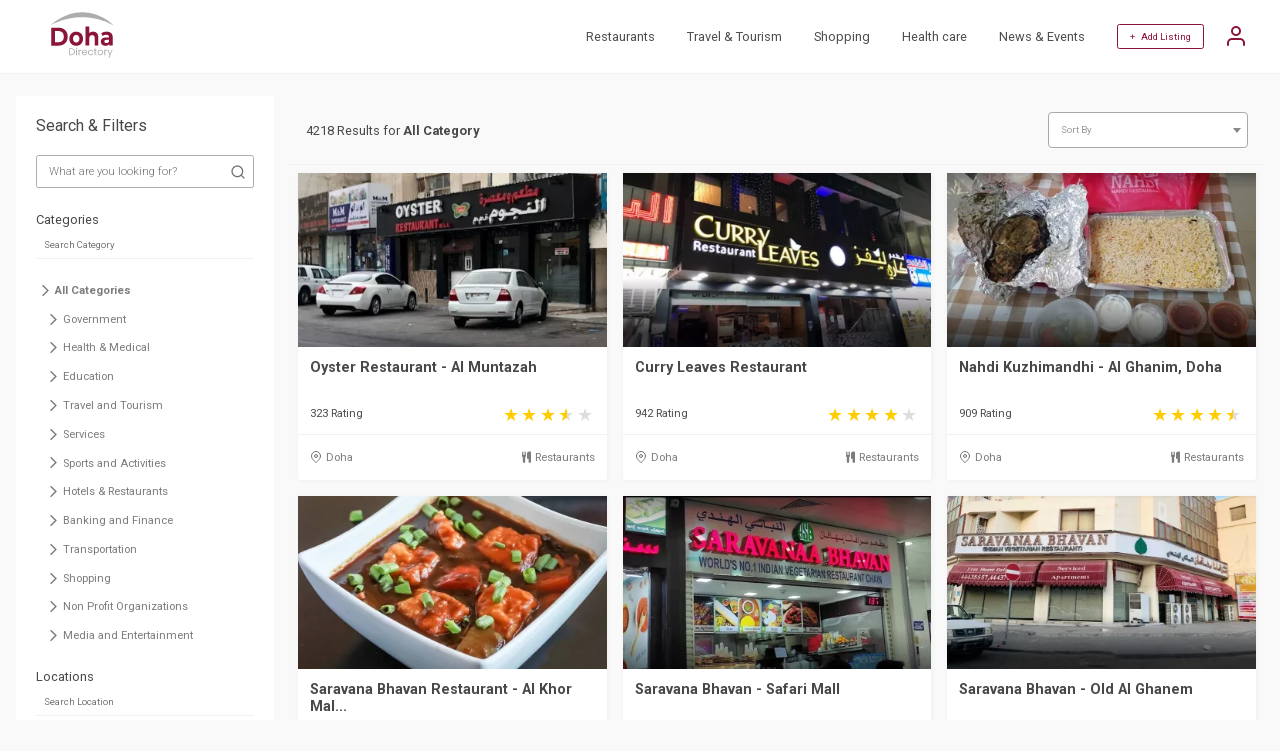

--- FILE ---
content_type: text/html; charset=utf-8
request_url: https://www.doha.directory/search?p=285
body_size: 5867
content:
<!doctype html>
<html lang="en">
 <head>
 <meta http-equiv="Content-Type" content="text/html; charset=utf-8">
 <meta name="viewport" content="width=360, initial-scale=1">
 <title>  Showing results  |  From 3409 to 3420 | Page 285 of 352 </title>
 <meta name="robots" content="index,follow">
 <meta name="description" content=" Showing results    From 3409 to 3420 Page 285 of 352">
 <meta name="keywords" content=" Showing results ">
 <link href="https://www.doha.directory/search?p=285" rel="canonical"/>
  <link href="https://www.doha.directory/search?p=284" rel="prev">   
 <link href="https://www.doha.directory/search?p=286" rel="next"/> 


 <meta property="og:title" content=" Showing results  |  From 3409 to 3420 | Page 285 of 352">
 <meta property="og:description" content=" Showing results    From 3409 to 3420 Page 285 of 352">
 <meta property="og:url" content="https://www.doha.directory/search?p=285">

  <meta property="og:image" content="https://www.doha.directory/site/img/logo.svg">
 <meta property="og:image:type" content="image/svg">
 <meta property="og:image:width" content="436">
 <meta property="og:image:height" content="228">
 

 <!-- CSRF Token -->
 <meta name="csrf-token" content="18e73ca6919e6aa00c2c">
 <meta name="google" content="notranslate">
 <link rel="shortcut icon" type="image/svg" href="https://www.doha.directory/site/img/logo.svg">
 <link rel="preconnect" href="https://fonts.gstatic.com"> 
 <link rel="stylesheet" href="https://www.doha.directory/site/css/A.main.css,,q1681204222+style.css,,q1681204222,Mcc.v-cZOeyA-G.css.pagespeed.cf.n63c3eQmjx.css"/>
 
 
 
 <script>var host_url='https://www.doha.directory';var base_url='https://www.doha.directory';var captcha_key='6Lf_CR4kAAAAAPsOwCTjDfX2fVJR9qYner0hcECp';</script>

 <!-- Google Tag Manager -->
 <script>(function(w,d,s,l,i){w[l]=w[l]||[];w[l].push({'gtm.start':new Date().getTime(),event:'gtm.js'});var f=d.getElementsByTagName(s)[0],j=d.createElement(s),dl=l!='dataLayer'?'&l='+l:'';j.async=true;j.src='https://www.googletagmanager.com/gtm.js?id='+i+dl;f.parentNode.insertBefore(j,f);})(window,document,'script','dataLayer','GTM-NJXSQ72');</script>
 <!-- End Google Tag Manager -->
 <script async src="https://pagead2.googlesyndication.com/pagead/js/adsbygoogle.js?client=ca-pub-2958258123992298" crossorigin="anonymous"></script>
 
 <noscript id="deferred-styles">
 <link href="https://fonts.googleapis.com/css2?family=Roboto:ital,wght@0,100;0,300;0,400;0,500;0,700;0,900;1,100;1,300;1,400;1,500;1,700;1,900&display=swap" rel="stylesheet">
 <link href="https://cdnjs.cloudflare.com/ajax/libs/font-awesome/4.7.0/css/font-awesome.min.css" rel="stylesheet" type="text/css" media="all"/>
 <link rel="stylesheet" type="text/css" href="https://cdn.jsdelivr.net/npm/daterangepicker/daterangepicker.min.css"/>
 <link href="https://cdn.jsdelivr.net/npm/select2@4.1.0-rc.0/dist/css/select2.min.css" rel="stylesheet"/>
 </noscript>
  <script>var loadDeferredStyles=function(){var addStylesNode=document.getElementById("deferred-styles");var replacement=document.createElement("div");replacement.innerHTML=addStylesNode.textContent;document.body.appendChild(replacement);addStylesNode.parentElement.removeChild(addStylesNode);};var raf=requestAnimationFrame||mozRequestAnimationFrame||webkitRequestAnimationFrame||msRequestAnimationFrame;if(raf)raf(function(){window.setTimeout(loadDeferredStyles,0);});else window.addEventListener('load',loadDeferredStyles);</script>
 <script type="application/ld+json">
 {
 "@context": "https://schema.org",
 "@type": "WebSite",
 "url": "https://www.doha.directory",
 "potentialAction": {
 "@type": "SearchAction",
 "target": "https://www.doha.directory/search?&q={search_term_string}",
 "query-input": "required name=search_term_string"
 }
 }
 </script>
 </head>
 <body class="">
<!-- Google Tag Manager (noscript) -->
<noscript><iframe src="https://www.googletagmanager.com/ns.html?id=GTM-NJXSQ72" height="0" width="0" style="display:none;visibility:hidden"></iframe></noscript>
<!-- End Google Tag Manager (noscript) -->

 <header>
 <div class="container justify-space-between align-items-center">
 

 <div class="logo">
 <a href="https://www.doha.directory/"><img src="https://www.doha.directory/site/img/logo.svg" width="100" height="46" alt="Doha Directory"></a>
 </div>
 
 
 <div class="other">
 <nav>
 <ul>
 <li><a href="https://www.doha.directory/search?c=restaurants-83">Restaurants</a></li>
 <li><a href="https://www.doha.directory/search?c=travel-and-tourism-23">Travel & Tourism</a></li>    
 <li><a href="https://www.doha.directory/search?c=shopping-209">Shopping</a></li>     
 <li><a href="https://www.doha.directory/search?c=health-care-3">Health care</a></li>       
 <li><a href="https://www.doha.directory/news">News & Events</a></li> 
  </ul>
 
 <div class="add-listing">
  <a href="#" class="login-account">+ &nbsp; Add Listing</a>
 <a href="#" class="user-options login-account">
 <svg xmlns="http://www.w3.org/2000/svg" width="24" height="24" viewBox="0 0 24 24" fill="none" stroke="currentColor" stroke-width="2" stroke-linecap="round" stroke-linejoin="round" class="feather feather-user">
 <path d="M20 21v-2a4 4 0 0 0-4-4H8a4 4 0 0 0-4 4v2"></path>
 <circle cx="12" cy="7" r="4"></circle>
 </svg>
 </a>
 <span></span>
  </div>
 
 </nav>
 </div>
 </div>
 </header> 
 <section class="product-listing header-margin">

  

	<div class="container">
 <div class="sidebar search-filter">
 <div class="mob-side-close">
 <img src="https://www.doha.directory/site/img/close-button.svg" class="close-popup" alt="Close" width="20" height="20">
 </div>
 <h1>Search & Filters</h1>
 		 <form action="/search" method="get">
 				<div class="siderbar-search">
 					<input type="text" name="q" class="search_item" value="" placeholder="What are you looking for?" autocomplete="off">
  <div><i class="search"></i></div>
  
 
   				</div>
 </form>

 <div class="siderbar-group">
 <h2>Categories</h2> 
  <input type="text" name="c" value="" class="ftrsrh_cat search_category" placeholder="Search Category" autocomplete="off">
 <div class="sidebar-tree">
 <ul class="categories">
 <li class="parent" data-value=""><i class="chevron-right"></i><span>All Categories</span></li>
 
  <li data-value="government-1" class="list "><i class="chevron-right"></i><span>Government</span></li>
  <li data-value="health-and-medical-3" class="list "><i class="chevron-right"></i><span>Health &amp; Medical</span></li>
  <li data-value="education-6" class="list "><i class="chevron-right"></i><span>Education</span></li>
  <li data-value="travel-and-tourism-23" class="list "><i class="chevron-right"></i><span>Travel and Tourism</span></li>
  <li data-value="services-92" class="list "><i class="chevron-right"></i><span>Services</span></li>
  <li data-value="sports-and-activities-171" class="list "><i class="chevron-right"></i><span>Sports and Activities</span></li>
  <li data-value="hotels-and-restaurants-173" class="list "><i class="chevron-right"></i><span>Hotels &amp; Restaurants</span></li>
  <li data-value="banking-and-finance-181" class="list "><i class="chevron-right"></i><span>Banking and Finance</span></li>
  <li data-value="transportation-199" class="list "><i class="chevron-right"></i><span>Transportation</span></li>
  <li data-value="shopping-209" class="list "><i class="chevron-right"></i><span>Shopping</span></li>
  <li data-value="non-profit-organizations-235" class="list "><i class="chevron-right"></i><span>Non Profit Organizations</span></li>
  <li data-value="media-and-entertainment-256" class="list "><i class="chevron-right"></i><span>Media and Entertainment</span></li>
  </ul>
 </div>
 </div>

 <div class="siderbar-group">
 <h2>Locations</h2>
  <input type="text" name="l" value="" class="ftrsrh_loc search_location" placeholder="Search Location" autocomplete="off">
 <div class="sidebar-tree">
 <ul class="locations">
 <li class="parent" data-value=""><i class="chevron-right"></i> <span>All Location</span></li>
 
    <li data-value="doha-1" class="list "><i class="chevron-right"></i><span>Doha</span></li>
    <li data-value="al-rayyan-2" class="list "><i class="chevron-right"></i><span>Al Rayyan</span></li>
    <li data-value="al-wakrah-3" class="list "><i class="chevron-right"></i><span>Al Wakrah</span></li>
    <li data-value="al-khor-4" class="list "><i class="chevron-right"></i><span>Al Khor</span></li>
    <li data-value="al-shahaniya-5" class="list "><i class="chevron-right"></i><span>Al Shahaniya</span></li>
    <li data-value="umm-salal-6" class="list "><i class="chevron-right"></i><span>Umm Salal</span></li>
    <li data-value="al-daayen-7" class="list "><i class="chevron-right"></i><span>Al Daayen</span></li>
    <li data-value="al-shamal-8" class="list "><i class="chevron-right"></i><span>Al Shamal</span></li>
    <li data-value="lusail-9" class="list "><i class="chevron-right"></i><span>Lusail</span></li>
    <li data-value="abu-samra-11" class="list "><i class="chevron-right"></i><span>Abu Samra</span></li>
  </ul>
 </div>
 </div>
 
 <div class="siderbar-group custom-filters" data-property="r">
 <h2>Rating</h2>
 <br>
  <div class="custom-checkbox">
 <label class="check-container">1 Star 
 <input type="checkbox" class="cbCheck" value="1"><span class="checkmark"></span></label>
 </div>
  <div class="custom-checkbox">
 <label class="check-container">2 Star 
 <input type="checkbox" class="cbCheck" value="2"><span class="checkmark"></span></label>
 </div>
  <div class="custom-checkbox">
 <label class="check-container">3 Star 
 <input type="checkbox" class="cbCheck" value="3"><span class="checkmark"></span></label>
 </div>
  <div class="custom-checkbox">
 <label class="check-container">4 Star 
 <input type="checkbox" class="cbCheck" value="4"><span class="checkmark"></span></label>
 </div>
  <div class="custom-checkbox">
 <label class="check-container">5 Star 
 <input type="checkbox" class="cbCheck" value="5"><span class="checkmark"></span></label>
 </div>
  </div>
 
 </div>

 <div class="mob-listing-options">
	  <div class="mbl-add-search">
 <form class="mob-res-search" action="/search" method="get" style="width: 100%;">
  
 
 					<input type="text" name="q" value="" placeholder="What are you looking for?" autocomplete="off">
  <button type="submit"><i class="fa fa-search"></i></button>
  </form>
	  </div>
	  
  
 <a href="#" class="mob-filter"> <svg xmlns="http://www.w3.org/2000/svg" width="24" height="24" viewBox="0 0 24 24" fill="none" stroke="currentColor" stroke-width="2" stroke-linecap="round" stroke-linejoin="round" class="feather feather-filter" style="width:15px;height:15px;margin-right:5px;"><polygon points="22 3 2 3 10 12.46 10 19 14 21 14 12.46 22 3"></polygon></svg> Filter  </a>
  
 <a href="#" class="mob-sort">Sort <svg xmlns="http://www.w3.org/2000/svg" width="24" height="24" viewBox="0 0 24 24" fill="none" stroke="currentColor" stroke-width="2" stroke-linecap="round" stroke-linejoin="round" class="feather feather-chevron-down" style="width:15px;height:15px;margin-left:5px;"><polyline points="6 9 12 15 18 9"></polyline></svg></a>
 <ul class="mob-listing-sort">
 <li data-value="name-asc"><a href="#">Name (A-Z)</a></li>
 <li data-value="name-desc"><a href="#">Name (Z-A)</a></li>
 <li data-value="date-desc"><a href="#">Latest</a></li>
 <li data-value="date-asc"><a href="#">Old</a></li>
 </ul>
 </div>

 <div class="listing">
 <div class="top-bar">
  <p>4218 Results for <strong>All Category</strong></p>   
  <div style="width:200px;">
 <div class="custom-select">
 <select name="s" data-placeholder="Sort By">
 <option value="">All Category</option>
 <option value="name-asc">Name (A-Z)</option>
 <option value="name-desc">Name (Z-A)</option>
 <option value="date-desc">Latest</option>
 <option value="date-asc">Old</option>     
 </select>
 
 </div> 
 </div>
 </div>
 
 <div class="businesses">

  
 <div class="each">
 <div class="inner">
 <div class="img">
 <a href="/oyster-restaurant-al-muntazah/i/1107">
  <img src="https://cdn2.advanceinfotech.org/doha.directory/400x225/business/1107/oyster-restaurant-muntazah-1653993208.webp" width="400" height="225" alt="Oyster Restaurant - Al Muntazah" loading="lazy"/>  </a>
 </div>
 
 <div class="txt">
 <a href="/oyster-restaurant-al-muntazah/i/1107"><h2>Oyster Restaurant - Al Muntazah</h2></a>
 <div class="rating"><p>323 Rating</p><span class="stars" style="--rating:3.5"></span></div>
 </div>
 <div class="bottom">
 <a href="https://www.doha.directory/search?l=doha-1" class="location"><i class="map-pin"></i>Doha</a>
 <a href="https://www.doha.directory/search?c=restaurants-83" class="category"><i class="fa fa-cutlery" aria-hidden="true"></i> Restaurants </a>
 </div>
 </div>
 </div>
  
 <div class="each">
 <div class="inner">
 <div class="img">
 <a href="/curry-leaves-restaurant/i/1106">
  <img src="https://cdn2.advanceinfotech.org/doha.directory/400x225/business/1106/curry-leaves-restaurant03-1653991162.webp" width="400" height="225" alt="Curry Leaves Restaurant" loading="lazy"/>  </a>
 </div>
 
 <div class="txt">
 <a href="/curry-leaves-restaurant/i/1106"><h2>Curry Leaves Restaurant</h2></a>
 <div class="rating"><p>942 Rating</p><span class="stars" style="--rating:3.8"></span></div>
 </div>
 <div class="bottom">
 <a href="https://www.doha.directory/search?l=doha-1" class="location"><i class="map-pin"></i>Doha</a>
 <a href="https://www.doha.directory/search?c=restaurants-83" class="category"><i class="fa fa-cutlery" aria-hidden="true"></i> Restaurants </a>
 </div>
 </div>
 </div>
  
 <div class="each">
 <div class="inner">
 <div class="img">
 <a href="/nahdi-kuzhimandhi-al-ghanim-doha/i/1104">
  <img src="https://cdn2.advanceinfotech.org/doha.directory/400x225/business/1104/nahdi-mandi-restaurant-foods-1-1653989762.webp" width="400" height="225" alt="Nahdi Kuzhimandhi - Al Ghanim, Doha" loading="lazy"/>  </a>
 </div>
 
 <div class="txt">
 <a href="/nahdi-kuzhimandhi-al-ghanim-doha/i/1104"><h2>Nahdi Kuzhimandhi - Al Ghanim, Doha</h2></a>
 <div class="rating"><p>909 Rating</p><span class="stars" style="--rating:4.4"></span></div>
 </div>
 <div class="bottom">
 <a href="https://www.doha.directory/search?l=doha-1" class="location"><i class="map-pin"></i>Doha</a>
 <a href="https://www.doha.directory/search?c=restaurants-83" class="category"><i class="fa fa-cutlery" aria-hidden="true"></i> Restaurants </a>
 </div>
 </div>
 </div>
  
 <div class="each">
 <div class="inner">
 <div class="img">
 <a href="/saravana-bhavan-restaurant-al-khor-mall/i/1102">
  <img src="https://cdn2.advanceinfotech.org/doha.directory/400x225/business/1102/saravana-bhavan-restaurant-food33-1653987066.webp" width="400" height="225" alt="Saravana Bhavan Restaurant - Al Khor Mall" loading="lazy"/>  </a>
 </div>
 
 <div class="txt">
 <a href="/saravana-bhavan-restaurant-al-khor-mall/i/1102"><h2>Saravana Bhavan Restaurant - Al Khor Mal...</h2></a>
 <div class="rating"><p>78 Rating</p><span class="stars" style="--rating:3.6"></span></div>
 </div>
 <div class="bottom">
 <a href="https://www.doha.directory/search?l=al-khor-4" class="location"><i class="map-pin"></i>Al Khor</a>
 <a href="https://www.doha.directory/search?c=restaurants-83" class="category"><i class="fa fa-cutlery" aria-hidden="true"></i> Restaurants </a>
 </div>
 </div>
 </div>
  
 <div class="each">
 <div class="inner">
 <div class="img">
 <a href="/saravana-bhavan-safari-mall/i/1101">
  <img src="https://cdn2.advanceinfotech.org/doha.directory/400x225/business/1101/saravana-bhavan-indian-vegetarian-restaurant-1653984983.webp" width="400" height="225" alt="Saravana Bhavan - Safari Mall" loading="lazy"/>  </a>
 </div>
 
 <div class="txt">
 <a href="/saravana-bhavan-safari-mall/i/1101"><h2>Saravana Bhavan - Safari Mall</h2></a>
 <div class="rating"><p>1778 Rating</p><span class="stars" style="--rating:3.9"></span></div>
 </div>
 <div class="bottom">
 <a href="https://www.doha.directory/search?l=doha-1" class="location"><i class="map-pin"></i>Doha</a>
 <a href="https://www.doha.directory/search?c=restaurants-83" class="category"><i class="fa fa-cutlery" aria-hidden="true"></i> Restaurants </a>
 </div>
 </div>
 </div>
  
 <div class="each">
 <div class="inner">
 <div class="img">
 <a href="/saravana-bhavan-old-al-ghanem/i/1099">
  <img src="https://cdn2.advanceinfotech.org/doha.directory/400x225/business/1099/saravana-bhavanh-1653984860.webp" width="400" height="225" alt="Saravana Bhavan - Old Al Ghanem" loading="lazy"/>  </a>
 </div>
 
 <div class="txt">
 <a href="/saravana-bhavan-old-al-ghanem/i/1099"><h2>Saravana Bhavan - Old Al Ghanem</h2></a>
 <div class="rating"><p>2736 Rating</p><span class="stars" style="--rating:4.0"></span></div>
 </div>
 <div class="bottom">
 <a href="https://www.doha.directory/search?l=doha-1" class="location"><i class="map-pin"></i>Doha</a>
 <a href="https://www.doha.directory/search?c=restaurants-197" class="category"><i class="fa fa-cutlery" aria-hidden="true"></i> Restaurants </a>
 </div>
 </div>
 </div>
  
 <div class="each">
 <div class="inner">
 <div class="img">
 <a href="/saravanaa-bhavan-salwa-road/i/1100">
  <img src="https://cdn2.advanceinfotech.org/doha.directory/400x225/business/1100/saravanaa-bhavan-indian-vegetarian55-1653982058.webp" width="400" height="225" alt="Saravanaa Bhavan - Salwa Road" loading="lazy"/>  </a>
 </div>
 
 <div class="txt">
 <a href="/saravanaa-bhavan-salwa-road/i/1100"><h2>Saravanaa Bhavan - Salwa Road</h2></a>
 <div class="rating"><p>561 Rating</p><span class="stars" style="--rating:4.0"></span></div>
 </div>
 <div class="bottom">
 <a href="https://www.doha.directory/search?l=doha-1" class="location"><i class="map-pin"></i>Doha</a>
 <a href="https://www.doha.directory/search?c=restaurants-83" class="category"><i class="fa fa-cutlery" aria-hidden="true"></i> Restaurants </a>
 </div>
 </div>
 </div>
  
 <div class="each">
 <div class="inner">
 <div class="img">
 <a href="/afghan-brothers-al-mandi-restaurant/i/1095">
  <img src="https://cdn2.advanceinfotech.org/doha.directory/400x225/business/1095/afghan-brothers-al-mandi-restaurant-al-nasr058-1653981511.webp" width="400" height="225" alt="Afghan Brothers Al Mandi Restaurant" loading="lazy"/>  </a>
 </div>
 
 <div class="txt">
 <a href="/afghan-brothers-al-mandi-restaurant/i/1095"><h2>Afghan Brothers Al Mandi Restaurant</h2></a>
 <div class="rating"><p>3427 Rating</p><span class="stars" style="--rating:4.2"></span></div>
 </div>
 <div class="bottom">
 <a href="https://www.doha.directory/search?l=doha-1" class="location"><i class="map-pin"></i>Doha</a>
 <a href="https://www.doha.directory/search?c=restaurants-197" class="category"><i class="fa fa-cutlery" aria-hidden="true"></i> Restaurants </a>
 </div>
 </div>
 </div>
  
 <div class="each">
 <div class="inner">
 <div class="img">
 <a href="/go-fun/i/551">
  <img src="https://cdn2.advanceinfotech.org/doha.directory/400x225/business/551/go-fun989-1651731381.webp" width="400" height="225" alt="Go Fun" loading="lazy"/>  </a>
 </div>
 
 <div class="txt">
 <a href="/go-fun/i/551"><h2>Go Fun</h2></a>
 <div class="rating"><p>1244 Rating</p><span class="stars" style="--rating:4.5"></span></div>
 </div>
 <div class="bottom">
 <a href="https://www.doha.directory/search?l=doha-1" class="location"><i class="map-pin"></i>Doha</a>
 <a href="https://www.doha.directory/search?c=amusement-parks-57" class="category"><i class="fa fa-grav" aria-hidden="true"></i> Amusement Parks </a>
 </div>
 </div>
 </div>
  
 <div class="each">
 <div class="inner">
 <div class="img">
 <a href="/saffron-restaurant/i/1097">
  <img src="https://cdn2.advanceinfotech.org/doha.directory/400x225/business/1097/saffron-restaurant-1653980754.webp" width="400" height="225" alt="Saffron Restaurant" loading="lazy"/>  </a>
 </div>
 
 <div class="txt">
 <a href="/saffron-restaurant/i/1097"><h2>Saffron Restaurant</h2></a>
 <div class="rating"><p>17 Rating</p><span class="stars" style="--rating:3.9"></span></div>
 </div>
 <div class="bottom">
 <a href="https://www.doha.directory/search?l=doha-1" class="location"><i class="map-pin"></i>Doha</a>
 <a href="https://www.doha.directory/search?c=restaurants-83" class="category"><i class="fa fa-cutlery" aria-hidden="true"></i> Restaurants </a>
 </div>
 </div>
 </div>
  
 <div class="each">
 <div class="inner">
 <div class="img">
 <a href="/saffron-lounge/i/1096">
  <img src="https://cdn2.advanceinfotech.org/doha.directory/400x225/business/1096/saffron-lounge-1653979312.webp" width="400" height="225" alt="Saffron Lounge" loading="lazy"/>  </a>
 </div>
 
 <div class="txt">
 <a href="/saffron-lounge/i/1096"><h2>Saffron Lounge</h2></a>
 <div class="rating"><p>369 Rating</p><span class="stars" style="--rating:4.2"></span></div>
 </div>
 <div class="bottom">
 <a href="https://www.doha.directory/search?l=doha-1" class="location"><i class="map-pin"></i>Doha</a>
 <a href="https://www.doha.directory/search?c=restaurants-83" class="category"><i class="fa fa-cutlery" aria-hidden="true"></i> Restaurants </a>
 </div>
 </div>
 </div>
  
 <div class="each">
 <div class="inner">
 <div class="img">
 <a href="/mashawi-al-arabi-al-mirqab-al-jadeed-st/i/1094">
  <img src="https://cdn2.advanceinfotech.org/doha.directory/400x225/business/1094/mashawi-al-arabi-restaurent-1653912926.webp" width="400" height="225" alt="Mashawi Al Arabi- Al Mirqab Al Jadeed St" loading="lazy"/>  </a>
 </div>
 
 <div class="txt">
 <a href="/mashawi-al-arabi-al-mirqab-al-jadeed-st/i/1094"><h2>Mashawi Al Arabi- Al Mirqab Al Jadeed St</h2></a>
 <div class="rating"><p>1587 Rating</p><span class="stars" style="--rating:4.2"></span></div>
 </div>
 <div class="bottom">
 <a href="https://www.doha.directory/search?l=doha-1" class="location"><i class="map-pin"></i>Doha</a>
 <a href="https://www.doha.directory/search?c=restaurants-197" class="category"><i class="fa fa-cutlery" aria-hidden="true"></i> Restaurants </a>
 </div>
 </div>
 </div>
  </div>
 <div class="pagination-wrap">
 <span>Showing 3409 to 3420 of 4218 entries</span>
 <div class="pagination">

  <a class="left-arrow" href="https://www.doha.directory/search?p=284">Previous</a>
  
  <a class="number" href="https://www.doha.directory/search?p=1">1</a> 
 
  <span class="disabled">...</span>
  
 
  <a class="number " href="https://www.doha.directory/search?p=282">282</a>
  <a class="number " href="https://www.doha.directory/search?p=283">283</a>
  <a class="number " href="https://www.doha.directory/search?p=284">284</a>
  <a class="number active" href="https://www.doha.directory/search?p=285">285</a>
  <a class="number " href="https://www.doha.directory/search?p=286">286</a>
  <a class="number " href="https://www.doha.directory/search?p=287">287</a>
  <a class="number " href="https://www.doha.directory/search?p=288">288</a>
 
  <span class="disabled">...</span>
    
 <a class="number" href="https://www.doha.directory/search?p=352">352</a>
  
  <a class="right-arrow" href="https://www.doha.directory/search?p=286"><span>Next</span></a>
 

</div> 
  
 
 
 
 

  </div>
 </div>
	</div>   
</section>
   
 <footer>
	<div class="container flex-wrap">
 <div class="top">
 <div class="location">
 <i class="fa fa-map"></i> &nbsp;
 Qatar, Doha
 </div>
 <div class="logo">
 <a href="https://www.doha.directory/"><img src="https://www.doha.directory/site/img/logo.svg" width="100" height="46" alt="Doha Directory Logo"></a>
 </div>
 <div class="social">
 <a href="https://www.facebook.com/dohaonlinedirectory"><i class="fa fa-facebook"></i></a>
 <a href="https://www.instagram.com/doha.directory"><i class="fa fa-instagram"></i></a>
 </div>
 </div>
  <div class="footer-links">
 <p>
 <a href="https://www.doha.directory/privacy_policy">Privacy Policy</a>
 <a href="https://www.doha.directory/terms_conditions">Terms & Conditions</a>
 <a href="https://www.doha.directory/contact">Contact</a>
     </p>
 <p>Copyright © 2026 Doha Directory. All rights reserved.</p>
 </div>
	</div>
</footer>


  <div class="login-popup openlogin">
 <div class="login-container">
 <div style="display: flex;justify-content: flex-end;">
 <img src="https://www.doha.directory/site/img/close-button.svg" style="height: auto;width: 20px;" class="close-popup" alt="Close">
 </div>
 <h2>SIGN IN</h2>
 <div class="error-log" style="text-align: center; color: red;font-style: oblique;"></div>
 <form method="post" action="https://www.doha.directory/search?p=285">
 <input type="text" name="username" id="logusername" placeholder="Email Address / Phone Number" value="">
 <div class="validuname-log" style="text-align: center; color: red;"></div>
 <input type="password" name="password" id="logpassword" placeholder="Password" value="">
 <span data-toggle="#logpassword" class="fa fa-fw fa-eye field-icon toggle-password"></span>
 <div class="validpwd-log" style="text-align: center; color: red;"></div>
 <a href="#" class="forgot_password">Forgot Password?</a>
 <a href="#" id="user_login" class="btn">Login</a>  
 </form>
 
 <a href="#" class="register-account">Create an account</a>
 </div>
 </div>
 <div class="login-popup opensendotp">
 <div class="login-container">
 <div style="display: flex;justify-content: flex-end;">
 <img src="https://www.doha.directory/site/img/close-button.svg" style="height: auto;width: 20px;" class="close-popup" alt="Close">
 </div>
 <h2>Register</h2>
 <div class="error-reg" style="text-align: center; color: red;"></div>
 <form method="post" action="https://www.doha.directory/search?p=285">
 <input type="text" placeholder="Email Address" name="email" id="regemail">
 <div class="email-reg" style="text-align: center; color: red;"></div>
 <a href="#" id="send_otp" class="btn otp_send">Send OTP</a>
 </form> 
  </div>
 </div>



 <div class="login-popup openverify">
 <div class="login-container">
 <div style="display: flex;justify-content: flex-end;">
 <img src="https://www.doha.directory/site/img/close-button.svg" style="height: auto;width: 20px;" class="close-popup" alt="Close">
 </div>
 <h2>Register</h2>
 <div class="send-otp" style="text-align: center;color: #918d8d;font-style: oblique;"></div>
 <div class="error-reg" style="text-align: center; color: red;font-style: oblique;"></div>
 <form method="post" action="https://www.doha.directory/search?p=285">
 <input type="hidden" name="otp_cpt" id="cptotp">
 <input type="text" class="form-control" placeholder="Enter OTP" id="otp" autofocus="" style="text-align: center;" maxlength="4">
 <div class="otp-reg" style="text-align: center; color: red;"></div>
 <div class="text-center">
 <div class="otptimer" style="width: -webkit-fill-available;margin-top: 10px;">Time left : <span id="timer"></span></div>
 <div class="otpresend">
 <span class="d-block mobile-text" style="width: -webkit-fill-available;margin-top: 10px;">Don't receive the OTP?</span>
 <a class="font-weight-bold text-danger cursor" id="otp_resend" style="text-align:right;cursor: pointer;">Resend</a>
 </div>
 </div>         
 <a href="#" id="otp_verify" class="btn otp_verify">Verify</a>
 </form> 
  </div>
 </div> 



 <div class="login-popup openregister">
 <div class="login-container">
 <div style="display: flex;justify-content: flex-end;">
 <img src="https://www.doha.directory/site/img/close-button.svg" style="height: auto;width: 20px;" class="close-popup" alt="Close">
 </div>
 <h2>Register</h2>
 <div class="error-reg" style="text-align: center; color: red;font-style: oblique;"></div>
 <form method="post" action="#" autocomplete="off">
 <input type="text" placeholder="Full Name" name="name" id="regusername">
 <div class="uname-reg" style="text-align: center; color: red;"></div>
 <input type="text" placeholder="Mobile Number" autocomplete="off" name="mobile" id="regmobile">
 <div class="mobile-reg" style="text-align: center; color: red;"></div>
 <input type="hidden" autocomplete="off" name="otptoken" id="otptoken">
 <input type="password" placeholder="Password" name="password" id="regpassword">
 <span data-toggle="#regpassword" class="fa fa-fw fa-eye field-icon toggle-password"></span>
 <div class="password-reg" style="text-align: center; color: red;"></div>
 <input type="password" placeholder="Confirm Password" name="cfm_password" id="regcfm_password">
 <span data-toggle="#regcfm_password" class="fa fa-fw fa-eye field-icon toggle-password"></span>
 <div class="cfm_password-reg" style="text-align: center; color: red;"></div>
 <a href="#" id="user_register" class="btn">Register</a>
 </form> 
  </div>
 </div> 

 <div class="login-popup openforgot">
 <div class="login-container">
 <div style="display: flex;justify-content: flex-end;">
 <img src="https://www.doha.directory/site/img/close-button.svg" style="height: auto;width: 20px;" class="close-popup" alt="Close">
 </div>
 <h2>Forgot Password</h2>
 <div class="error-reg" style="text-align: center; color: red;font-style: oblique;"></div>
 <form method="post" action="https://www.doha.directory/search?p=285">
 <input type="text" placeholder="Registerd Email Address" name="email" id="fgtemail" autocomplete="off">
 <div class="email-fgt" style="text-align: center; color: red;"></div>
 <a href="#" id="sendfgt_otp" class="btn otp_send">Send OTP</a>
 </form> 
 
 </div>
 </div>

 <div class="login-popup forgotverify">
 <div class="login-container">
 <div style="display: flex;justify-content: flex-end;">
 <img src="https://www.doha.directory/site/img/close-button.svg" style="height: auto;width: 20px;" class="close-popup" alt="Close">
 </div>
 <h2>Forgot Password</h2>
 <div class="error-reg" style="text-align: center; color: red;font-style: oblique;"></div>
 <div class="send-otp" style="text-align: center; color: #918d8d;font-style: oblique;"></div>
 <form method="post" action="https://www.doha.directory/search?p=285">
 <input type="hidden" name="fgtcotp" id="fgtcotp">
 <input type="text" class="form-control" placeholder="Enter OTP" id="forgototp" style="text-align: center;" maxlength="4" autocomplete="off">
 <div class="otp-fgt" style="text-align: center; color: red;"></div>
 <div class="text-center">
 <div class="otptimer" style="width: -webkit-fill-available;margin-top: 10px;">Time left : <span id="timer_fgt"></span></div>
 <div class="otpresend">
 <span class="d-block mobile-text" style="width: -webkit-fill-available;margin-top: 10px;">Don't receive the OTP?</span>
 <a class="font-weight-bold text-danger cursor" id="forgot_otpresend" style="text-align:right;cursor: pointer;">Resend</a>
 </div>
 </div>         
 <a href="#" id="forgot_otpverify" class="btn forgot_otpverify">Verify</a>
 </form> 
 
 </div>
 </div> 

 <div class="login-popup openchgpwd">
 <div class="login-container">
 <div style="display: flex;justify-content: flex-end;">
 <img src="https://www.doha.directory/site/img/close-button.svg" style="height: auto;width: 20px;" class="close-popup" alt="Close">
 </div>
 <h2>Change Password</h2>
 <div class="error-reg" style="text-align: center; color: red;font-style: oblique;"></div>
 <form method="post" action="https://www.doha.directory/search?p=285">
 <input type="hidden" autocomplete="off" name="forgottoken" id="forgottoken">
 <input type="password" placeholder="Password" name="password" id="fgtpassword" autocomplete="off">
 <span data-toggle="#fgtpassword" class="fa fa-fw fa-eye field-icon toggle-password"></span>
 <div class="password-fgt" style="text-align: center; color: red;"></div>
 <input type="password" placeholder="Confirm Password" name="cfm_password" id="fgtcfm_password" autocomplete="off">
 <span data-toggle="#fgtcfm_password" class="fa fa-fw fa-eye field-icon toggle-password"></span>
 <div class="cfm_password-fgt" style="text-align: center; color: red;"></div>
 <a href="#" id="change_password" class="btn">Submit</a>
 </form> 
 </div>
 </div>

 
<script src="https://www.doha.directory/site/js/main.min.js,q1668750512.pagespeed.jm.HUjB1WBc-X.js"></script>
<script src="https://www.doha.directory/site/js/site.js,q1674539681.pagespeed.jm.pRV000Fdsf.js"></script>

<script></script>
</body>
</html>


--- FILE ---
content_type: text/html; charset=UTF-8
request_url: https://www.doha.directory/csrf
body_size: -277
content:
{"_token":"18e73ca6919e6aa00c2c"}

--- FILE ---
content_type: text/html; charset=utf-8
request_url: https://www.google.com/recaptcha/api2/aframe
body_size: 267
content:
<!DOCTYPE HTML><html><head><meta http-equiv="content-type" content="text/html; charset=UTF-8"></head><body><script nonce="UymfaMJokIjc-Zv5I2hDzA">/** Anti-fraud and anti-abuse applications only. See google.com/recaptcha */ try{var clients={'sodar':'https://pagead2.googlesyndication.com/pagead/sodar?'};window.addEventListener("message",function(a){try{if(a.source===window.parent){var b=JSON.parse(a.data);var c=clients[b['id']];if(c){var d=document.createElement('img');d.src=c+b['params']+'&rc='+(localStorage.getItem("rc::a")?sessionStorage.getItem("rc::b"):"");window.document.body.appendChild(d);sessionStorage.setItem("rc::e",parseInt(sessionStorage.getItem("rc::e")||0)+1);localStorage.setItem("rc::h",'1769037436514');}}}catch(b){}});window.parent.postMessage("_grecaptcha_ready", "*");}catch(b){}</script></body></html>